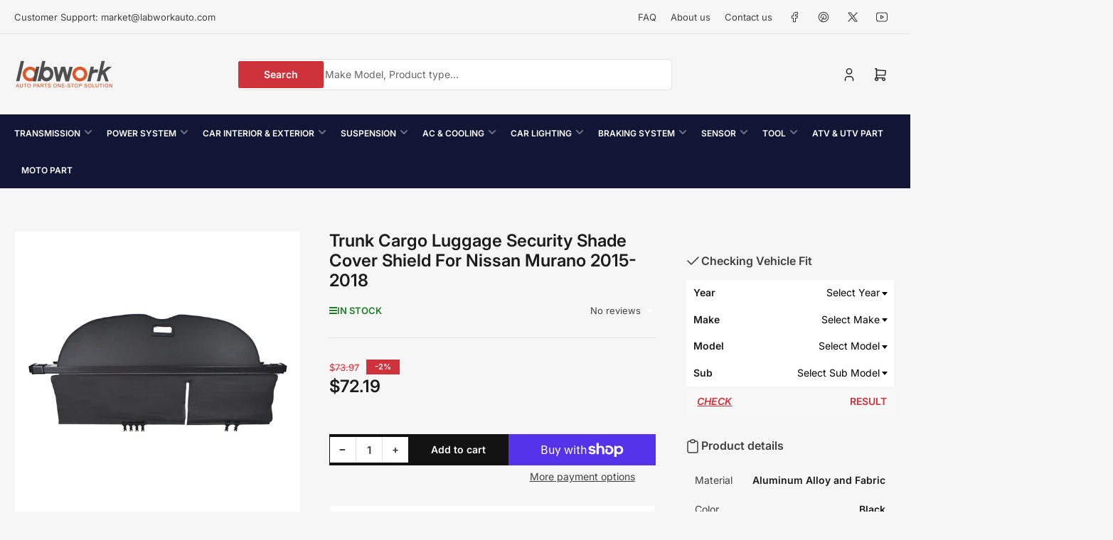

--- FILE ---
content_type: text/javascript
request_url: https://labworkauto.com/cdn/shop/t/66/assets/carousel-slider.js?v=48120513940303623911752828866
body_size: -118
content:
customElements.get("carousel-slider")||customElements.define("carousel-slider",class extends HTMLElement{constructor(){super()}connectedCallback(){this.carousel=this.querySelector('[class*="grid-carousel"]'),this.initialize()}initialize(){const autoplayEnabled=this.getAttribute("data-autoplay")==="true",autoPlaySpeed=parseInt(this.getAttribute("data-speed"),10)*1e3;this.carousel.style.display="block",this.flickity=new Flickity(this.carousel,{autoPlay:autoplayEnabled?autoPlaySpeed:!1,cellAlign:"left",groupCells:!0,contain:!0,resize:!0,draggable:!0,prevNextButtons:!1,fade:!1,cellSelector:".grid-item",initialIndex:0,pageDots:!1,wrapAround:!1,accessibility:!1,watchCSS:!0}),this.flickity.on("change",index=>{publish(PUB_SUB_EVENTS.sliderSlideChange,{id:this.getAttribute("id"),index})})}}),customElements.get("carousel-navigation")||customElements.define("carousel-navigation",class extends HTMLElement{constructor(){super()}connectedCallback(){this.init()}init(retry=1,maxRetry=3){if(retry===maxRetry)return;const id=this.getAttribute("for");if(this.carouselComponent=document.querySelector(`#${id}`),this.wrap=this.dataset.wrap==="true",!this.carouselComponent||!this.carouselComponent.flickity){setTimeout(()=>{this.init(retry+1)},350);return}this.flickity=this.carouselComponent.flickity,this.buttonPrev=this.querySelector(".js-prev"),this.buttonNext=this.querySelector(".js-next"),this.buttonPrev.addEventListener("click",event=>{event.preventDefault(),this.flickity.previous()}),this.buttonNext.addEventListener("click",event=>{event.preventDefault(),this.flickity.next()}),this.flickity.on("select",()=>{this.enableButton(this.buttonPrev),this.enableButton(this.buttonNext),!this.wrap&&(this.flickity.slides[this.flickity.selectedIndex-1]?this.flickity.slides[this.flickity.selectedIndex+1]||this.disableButton(this.buttonNext):this.disableButton(this.buttonPrev))})}enableButton(button){button.classList.remove("pill-nav-item-disabled"),button.classList.remove("focus-none"),button.setAttribute("aria-disabled","false")}disableButton(button){button.classList.add("pill-nav-item-disabled"),button.classList.add("focus-none"),button.setAttribute("aria-disabled","true")}});
//# sourceMappingURL=/cdn/shop/t/66/assets/carousel-slider.js.map?v=48120513940303623911752828866


--- FILE ---
content_type: text/javascript
request_url: https://labworkauto.com/cdn/shop/t/66/assets/product-modal.js?v=47065364333079289491752828865
body_size: -363
content:
customElements.get("product-modal")||customElements.define("product-modal",class extends ModalDialog{constructor(){super()}hide(){super.hide(),publish(PUB_SUB_EVENTS.productModalClose)}show(opener){super.show(opener),this.showActiveMedia(),publish(PUB_SUB_EVENTS.productModalOpen)}showActiveMedia(){this.querySelectorAll(`[data-media-id]:not([data-media-id="${this.openedBy.getAttribute("data-media-id")}"])`).forEach(element=>{element.classList.remove("is-active")});const activeMedia=this.querySelector(`[data-media-id="${this.openedBy.getAttribute("data-media-id")}"]`),activeMediaTemplate=activeMedia.querySelector("template"),activeMediaContent=activeMediaTemplate?activeMediaTemplate.content:null;activeMedia.classList.add("is-active"),activeMedia.scrollIntoView();const container=this.querySelector('[role="document"]');container.scrollLeft=(activeMedia.width-container.clientWidth)/2,activeMedia.nodeName=="DEFERRED-MEDIA"&&activeMediaContent&&activeMediaContent.querySelector(".js-youtube")&&activeMedia.loadContent()}});
//# sourceMappingURL=/cdn/shop/t/66/assets/product-modal.js.map?v=47065364333079289491752828865
